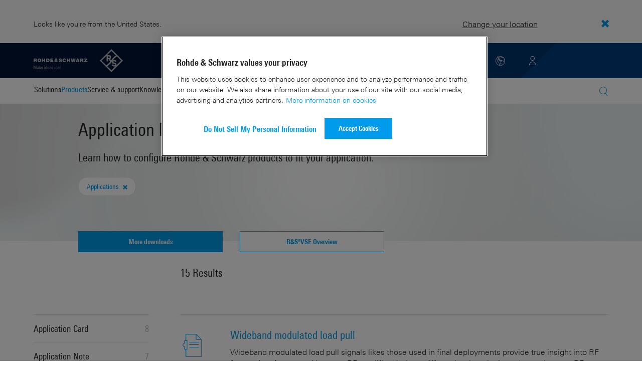

--- FILE ---
content_type: text/html; charset=UTF-8
request_url: https://www.rohde-schwarz.com/us/application/vse/
body_size: 15244
content:
<!DOCTYPE html>
<html class="no-js" lang="en-us">
  <head>
    <meta charset="UTF-8"/>
    <meta http-equiv="x-ua-compatible" content="ie=edge"/>
    <meta name="viewport" content="width=device-width, initial-scale=1"/>
    <script>(function(){ window.DY = window.DY || {}; DY.userActiveConsent=false;}())</script>
    <link rel="preconnect" href="https://st-eu.dynamicyield.com"/>
    <link rel="preconnect" href="https://rcom-eu.dynamicyield.com"/>
    <script type="text/javascript" src="https://cdn.rohde-schwarz.com/api/9881398/api_dynamic.js"></script>
    <script type="text/javascript" src="https://cdn.rohde-schwarz.com/api/9881398/api_static.js"></script>
    <meta name="naver-site-verification" content="afad74e971907a0e411ef4f19172c8d6ccbf686e"/>
    <script src="https://cdn.userway.org/widget.js" data-account="VwMnSUoy0g"></script>
    <title>R&amp;S®VSE software | Application | Rohde &amp; Schwarz</title>
    <meta name="robots" content="noodp, index, follow"/>
    <meta name="description" content="Learn how to configure Rohde &amp; Schwarz products to fit your application."/>
    <meta name="keywords" content="Application Notes, knowledge of instruments, principles, methods, instruments"/>
    <meta name="twitter:card" content="summary"/>
    <meta name="twitter:site" content=""/>
    <meta name="twitter:title" content="R&amp;S®VSE software | Application"/>
    <meta name="twitter:description" content="Learn how to configure Rohde &amp; Schwarz products to fit your application."/>
    <meta name="twitter:image" content="https://cdn.rohde-schwarz.com/pws/_tech/images/img_static/Rohde_Schwarz_SocialShare.jpg"/>
    <meta property="og:url" content="https://www.rohde-schwarz.com/us/application/vse/"/>
    <meta property="og:title" content="R&amp;S®VSE software | Application"/>
    <meta property="og:type" content="website"/>
    <meta property="og:image" content="https://cdn.rohde-schwarz.com/pws/_tech/images/img_static/Rohde_Schwarz_SocialShare.jpg"/>
    <meta property="og:description" content="Learn how to configure Rohde &amp; Schwarz products to fit your application."/>
    <meta name="author" content="Rohde &amp; Schwarz GmbH &amp; Co KG"/>
    <link rel="canonical" href="https://www.rohde-schwarz.com/us/application/vse/"/>
    <link rel="shorturl" href="https://www.rohde-schwarz.com/us/application/vse/"/>
    <script src="https://assets.adobedtm.com/launch-EN3504a9f210b14bc28b773c8d8c5a022d.min.js" type="text/javascript"></script>
    <script type="text/javascript">var rus_web_logged_in=false;</script>
    <link rel="apple-touch-icon" sizes="180x180" href="https://cdn.rohde-schwarz.com/pws/inred/image/favicons/apple-touch-icon.png"/>
    <link rel="icon" type="image/png" sizes="32x32" href="https://cdn.rohde-schwarz.com/pws/inred/image/favicons/favicon-32x32.png"/>
    <link rel="icon" type="image/png" sizes="16x16" href="https://cdn.rohde-schwarz.com/pws/inred/image/favicons/favicon-16x16.png"/>
    <link rel="manifest" href="https://cdn.rohde-schwarz.com/pws/inred/image/favicons/manifest.json"/>
    <link rel="mask-icon" href="https://cdn.rohde-schwarz.com/pws/inred/image/favicons/safari-pinned-tab.svg" color="#009bea"/>
    <link rel="shortcut icon" href="https://cdn.rohde-schwarz.com/pws/inred/image/favicons/favicon.png"/>
    <meta name="msapplication-TileColor" content="#009bea"/>
    <meta name="msapplication-TileImage" content="https://cdn.rohde-schwarz.com/pws/inred/image/favicons/mstile-144x144.png"/>
    <meta name="msapplication-config" content="https://cdn.rohde-schwarz.com/pws/inred/image/favicons/browserconfig.xml"/>
    <meta name="theme-color" content="#009bea"/>
    <script src="https://cdn.rohde-schwarz.com/techfiles/f9208933/js/vendor/lazysizes-5.2.0.min.js" async="async"> </script>
    <script src="https://cdn.rohde-schwarz.com/techfiles/f9208933/js/vendor/webfontloader-1.6.28.min.js"> </script>
    <script>WebFont.load({custom:{families:['Linotype Univers:n4,n7','Linotype Univers Condensed:n4,n7','RSIcons'],urls:['https://cdn.rohde-schwarz.com/techfiles/f9208933/css/fonts.min.css']}});</script>
    <link href="https://cdn.rohde-schwarz.com/techfiles/f9208933/css/style.min.css" rel="stylesheet" type="text/css"/>
    <!-- injector:js -->
    <script src="https://cdn.rohde-schwarz.com/techfiles/f9208933/js/vendor/modernizr-custom.6116ab.js" async="async"> </script>
    <!-- endinjector -->
    <!-- Schema.org organisation fields -->
    <script type="application/ld+json">

{
"@context": "https://schema.org/",
"@type": "Organization",
"name": "Rohde & Schwarz",
"legalName": "Rohde & Schwarz GmbH & Co. KG",
"url": "https://www.rohde-schwarz.com/"
}

</script>
  </head>
  <body data-view="app">
    <aside id="country-message" data-view="simple-banner">
      <div class="center-wrapper">
        <p class="text">Looks like you're from the United States.</p>
        <a href="/us/application/vse">
          <span>Change your location</span>
        </a>
        <button type="button" class="close"></button>
      </div>
    </aside>
    <header id="header" data-view="header" data-countries-list="/us/rest/getcountryselect/" data-flyout-navigation-options="">
      <!-- Generation time: 13.01.2026 01:30:00.073 -->
      <div class="background-wrapper">
        <div class="background-image">
          <img alt="background" src="https://cdn.rohde-schwarz.com/pws/_tech/images/img_static/rus-logo-background.svg"/>
        </div>
      </div>
      <div class="header-wrapper">
        <div id="header_teaser_target" class="center-wrapper">
          <div class="center-container main">
            <div class="logo" id="logo">
              <a href="/us/home_48230.html" tabindex="-1">
                <img src="https://cdn.rohde-schwarz.com/pws/inred/image/layout/rus-logo.svg" alt="RS-Logo" class="rs-logo"/>
                <img src="https://cdn.rohde-schwarz.com/pws/inred/image/layout/rus-logo-symbol.svg" alt="RS-Logo Mini" class="rs-logo-small"/>
              </a>
            </div>
            <div id="mobile-navigation" class="navigation">
              <a class="nav-toggle-icon" aria-label="Open menu" id="mobile-menu-toggle" href="/"></a>
              <div id="bottom-menu-container">
                <div class="navigation-container">
                  <nav aria-label="meta-navigation" class="navigation-meta">
                    <ul class="nav-icons">
                      <li>
                        <a href="/us/contact_63733.html" class="link" aria-label="Contact Us">
                          <span class="icon icon-headset-new"></span>
                        </a>
                      </li>
                      <li class="shopping-basket">
                        <a href="#" data-url="/us/rest/getshoppingcartcountv2" class="user-shopping-cart icon icon-cart-empty" aria-label="View Cart"></a>
                      </li>
                      <li id="language-switcher">
                        <a href="#" aria-label="Change Language">
                          <span class="icon icon-globe-new"></span>
                        </a>
                      </li>
                      <li class="loginCart flyout "></li>
                    </ul>
                  </nav>
                </div>
              </div>
              <div id="nav-flyout" class="small"></div>
            </div>
            <div class=" usermenu" id="mobile-countryswitch-container">
              <div id="mobile-slide-wrapper" class="usermenu-items">
                <nav id="mobile-nav-container">
                  <div id="">
                    <a class="close-country-menu" href="#">Choose Location</a>
                  </div>
                </nav>
                <div id="mobile-country-container"></div>
              </div>
              <div class="dropdown-content usermenu-items" id="usermenu">
                <nav id="mobile-nav-container">
                  <div id="">
                    <a class="close-country-menu" href="#">Customer portal</a>
                  </div>
                </nav>
                <div class="content-wrapper" id="mobile-customer-nav" data-view="nav-mobile">
                </div>
              </div>
            </div>
          </div>
          <div class="center-container">
            <div id="language-menu-wrapper" class="hidden">
              <div class="country-slider"></div>
            </div>
          </div>
        </div>
      </div>
    </header>
    <div id="desktop-menu-container" class="flyout">
      <div class="center-wrapper">
        <div class="center-container">
          <div class="nav-bar-container" aria-label="Navigation bar" data-view="nav-bar-new" data-nav-list="/us/rest/subnavigation/" data-countries-list="/us/rest/getcountryselect/">
            <nav class="navbar" aria-label="Navigation bar">
              <nav aria-label="Main menu" class="nav-tabs" role="menu">
                <div class="dropdown" role="menuitem" aria-haspopup="true">
                  <button class="dropdownButton ">
                    <div>Solutions</div>
                    <a class="arrowMobile"></a>
                  </button>
                  <div class="dropdown-content">
                    <div class="content-wrapper">
                      <div role="menu" aria-hidden="true" class="nav-list lvl-1">
                        <a href="#" class="arrowMobileBack">Back</a>
                        <div class="rightDropout">
                          <div class="navWrapper ">
                            <a role="button" class="hasNext" href="#" data-id="229832">Aerospace and defense</a>
                          </div>
                          <div class="dropdown-content-right ">
                            <div role="menu" aria-hidden="true" class="nav-list lvl-2">
                              <a href="#" class="arrowMobileBack">Back</a>
                              <a role="button" href="/us/solutions/aerospace-and-defense/aerospace-and-defense_229832.html" class="">Overview Aerospace and defense</a>
                              <div class="rightDropout">
                                <div class="navWrapper ">
                                  <a role="button" class="hasNext" href="#" data-id="232928">Air</a>
                                </div>
                                <div class="dropdown-content-right "></div>
                              </div>
                              <div class="rightDropout">
                                <div class="navWrapper ">
                                  <a role="button" class="hasNext" href="#" data-id="232922">Land</a>
                                </div>
                                <div class="dropdown-content-right "></div>
                              </div>
                              <div class="rightDropout">
                                <div class="navWrapper ">
                                  <a role="button" class="hasNext" href="#" data-id="250661">Sea</a>
                                </div>
                                <div class="dropdown-content-right "></div>
                              </div>
                              <div class="rightDropout">
                                <div class="navWrapper ">
                                  <a role="button" class="hasNext" href="#" data-id="257354">Cyber</a>
                                </div>
                                <div class="dropdown-content-right "></div>
                              </div>
                              <div class="rightDropout">
                                <div class="navWrapper ">
                                  <a role="button" class="hasNext" href="#" data-id="257368">Space</a>
                                </div>
                                <div class="dropdown-content-right "></div>
                              </div>
                              <div class="rightDropout">
                                <div class="navWrapper ">
                                  <a role="button" class="hasNext" href="#" data-id="257769">Multi-domain</a>
                                </div>
                                <div class="dropdown-content-right "></div>
                              </div>
                              <div class="rightDropout">
                                <div class="navWrapper ">
                                  <a role="button" class="hasNext" href="#" data-id="257432">Industry partners</a>
                                </div>
                                <div class="dropdown-content-right "></div>
                              </div>
                            </div>
                          </div>
                        </div>
                        <div class="rightDropout">
                          <div class="navWrapper ">
                            <a role="button" class="hasNext" href="#" data-id="230640">Automotive testing</a>
                          </div>
                          <div class="dropdown-content-right ">
                            <div role="menu" aria-hidden="true" class="nav-list lvl-2">
                              <a href="#" class="arrowMobileBack">Back</a>
                              <a role="button" href="/us/solutions/automotive-testing/automotive_230640.html" class="">Overview Automotive testing</a>
                              <div class="rightDropout">
                                <div class="navWrapper ">
                                  <a role="button" class="hasNext" href="#" data-id="231774">Automotive connectivity and infotainment</a>
                                </div>
                                <div class="dropdown-content-right "></div>
                              </div>
                              <div class="rightDropout">
                                <div class="navWrapper ">
                                  <a role="button" class="hasNext" href="#" data-id="231890">Automotive EMC and full-vehicle antenna testing</a>
                                </div>
                                <div class="dropdown-content-right "></div>
                              </div>
                              <div class="rightDropout">
                                <div class="navWrapper ">
                                  <a role="button" class="hasNext" href="#" data-id="231754">Automotive radar</a>
                                </div>
                                <div class="dropdown-content-right "></div>
                              </div>
                              <div class="rightDropout">
                                <div class="navWrapper ">
                                  <a role="button" class="hasNext" href="#" data-id="257574">Electric drivetrain component testing</a>
                                </div>
                                <div class="dropdown-content-right "></div>
                              </div>
                              <div class="rightDropout">
                                <div class="navWrapper ">
                                  <a role="button" class="hasNext" href="#" data-id="231834">In-vehicle networks and ECU testing</a>
                                </div>
                                <div class="dropdown-content-right "></div>
                              </div>
                            </div>
                          </div>
                        </div>
                        <div class="rightDropout">
                          <div class="navWrapper ">
                            <a role="button" class="hasNext" href="#" data-id="256571">Critical infrastructure</a>
                          </div>
                          <div class="dropdown-content-right ">
                            <div role="menu" aria-hidden="true" class="nav-list lvl-2">
                              <a href="#" class="arrowMobileBack">Back</a>
                              <a role="button" href="/us/solutions/critical-infrastructure/critical-infrastructure_256571.html" class="">Overview Critical infrastructure</a>
                              <a href="/us/solutions/aerospace-and-defense/air/avionics-and-uav-testing/air-navigation-testing/air-navigation-testing_252571.html" class="">Air navigation testing</a>
                              <div class="rightDropout">
                                <div class="navWrapper ">
                                  <a role="button" class="hasNext" href="#" data-id="233780">Broadcast distribution</a>
                                </div>
                                <div class="dropdown-content-right "></div>
                              </div>
                              <a href="/us/solutions/critical-infrastructure/cellular-network-investigations/cellular-network-investigations_257923.html" class="">Cellular network investigations</a>
                              <a href="/us/solutions/critical-infrastructure/civil-air-traffic-control/overview_56640.html" class="">Civil air traffic control</a>
                              <a href="/us/solutions/critical-infrastructure/countering-drones/countering-drones_233578.html" class="">Countering drones</a>
                              <div class="rightDropout">
                                <div class="navWrapper ">
                                  <a role="button" class="hasNext" href="#" data-id="231692">Mobile network testing</a>
                                </div>
                                <div class="dropdown-content-right "></div>
                              </div>
                              <a href="/us/solutions/networks-and-cybersecurity/networks-and-cybersecurity_257422.html" class="">Networks and cybersecurity</a>
                              <a href="/us/solutions/security/security-screening/security-screening_255126.html" class="">Security screening</a>
                              <a href="/us/solutions/critical-infrastructure/spectrum-monitoring/spectrum-monitoring_91082.html" class="">Spectrum monitoring</a>
                              <a href="/us/solutions/critical-infrastructure/spectrum-regulation/overview_258444.html" class="">Spectrum regulation</a>
                            </div>
                          </div>
                        </div>
                        <div class="rightDropout">
                          <div class="navWrapper ">
                            <a role="button" class="hasNext" href="#" data-id="230522">Electronics testing</a>
                          </div>
                          <div class="dropdown-content-right ">
                            <div role="menu" aria-hidden="true" class="nav-list lvl-2">
                              <a href="#" class="arrowMobileBack">Back</a>
                              <a role="button" href="/us/solutions/electronics-testing/electronics-testing_230522.html" class="">Overview Electronics testing</a>
                              <a href="/us/solutions/electronics-testing/consumer-electronics-testing/consumer-electronics-testing-overview_258133.html" class="">Consumer electronics testing</a>
                              <div class="rightDropout">
                                <div class="navWrapper ">
                                  <a role="button" class="hasNext" href="#" data-id="230570">Digital design testing</a>
                                </div>
                                <div class="dropdown-content-right "></div>
                              </div>
                              <div class="rightDropout">
                                <div class="navWrapper ">
                                  <a role="button" class="hasNext" href="#" data-id="253441">EMC testing</a>
                                </div>
                                <div class="dropdown-content-right "></div>
                              </div>
                              <div class="rightDropout">
                                <div class="navWrapper ">
                                  <a role="button" class="hasNext" href="#" data-id="230552">High-speed digital interface testing</a>
                                </div>
                                <div class="dropdown-content-right "></div>
                              </div>
                              <a href="/us/solutions/electronics-testing/medical-device-testing/medical-device-testing_256969.html" class="">Medical device testing</a>
                              <div class="rightDropout">
                                <div class="navWrapper ">
                                  <a role="button" class="hasNext" href="#" data-id="230538">Power electronics testing</a>
                                </div>
                                <div class="dropdown-content-right "></div>
                              </div>
                              <div class="rightDropout">
                                <div class="navWrapper ">
                                  <a role="button" class="hasNext" href="#" data-id="231842">RF and microwave components</a>
                                </div>
                                <div class="dropdown-content-right "></div>
                              </div>
                            </div>
                          </div>
                        </div>
                        <div class="rightDropout">
                          <div class="navWrapper ">
                            <a role="button" class="hasNext" href="#" data-id="257422">Networks and cybersecurity</a>
                          </div>
                          <div class="dropdown-content-right ">
                            <div role="menu" aria-hidden="true" class="nav-list lvl-2">
                              <a href="#" class="arrowMobileBack">Back</a>
                              <a role="button" href="/us/solutions/networks-and-cybersecurity/networks-and-cybersecurity_257422.html" class="">Overview Networks and cybersecurity</a>
                              <a href="/us/solutions/aerospace-and-defense/cyber/cyber_257354.html" class="">Cybersecurity for aerospace and defense</a>
                              <a href="/us/solutions/networks-and-cybersecurity/cybersecurity-for-financial/cybersecurity-for-financial_257429.html" class="">Cybersecurity for the financial industry</a>
                              <a href="/us/solutions/networks-and-cybersecurity/secure-mobile-connectivity/r-s-comsec_257814.html" class="">R&amp;S®ComSec</a>
                              <a href="/us/solutions/networks-and-cybersecurity/secure-networks-and-cybersecurity-for-public-authorities/secure-networks-and-cybersecurity-for-public-authorities_257420.html" class="">Secure networks and cybersecurity for public authorities</a>
                              <a href="/us/solutions/networks-and-cybersecurity/secure-networks-for-commercial-business/secure-networks-for-commercial-business_257426.html" class="">Secure networks for commercial business</a>
                              <a href="/us/solutions/networks-and-cybersecurity/secure-networks-for-healthcare/secure-networks-for-healthcare_257421.html" class="">Secure networks for healthcare</a>
                            </div>
                          </div>
                        </div>
                        <div class="rightDropout">
                          <div class="navWrapper ">
                            <a role="button" class="hasNext" href="#" data-id="256834">Research and education</a>
                          </div>
                          <div class="dropdown-content-right ">
                            <div role="menu" aria-hidden="true" class="nav-list lvl-2">
                              <a href="#" class="arrowMobileBack">Back</a>
                              <a role="button" href="/us/solutions/research-and-education/research-and-education_256834.html" class="">Overview Research and education</a>
                              <a href="/us/solutions/wireless-communications-testing/wireless-standards/6g/6g-overview_253278.html" class="">6G research</a>
                              <a href="/us/solutions/research-and-education/antenna-research/antenna-research_256741.html" class="">Antenna research</a>
                              <a href="/us/solutions/research-and-education/material-characterization/material-characterization_256745.html" class="">Material characterization</a>
                              <a href="/us/solutions/research-and-education/particle-acceleration/particle-accelerators-overview_230804.html" class="">Particle acceleration</a>
                              <a href="/us/solutions/research-and-education/quantum-technology/quantum-technology_256749.html" class="">Quantum technology</a>
                              <a href="/us/solutions/research-and-education/teaching-lab-solutions/teaching-lab-solutions_256950.html" class="">Teaching lab solutions</a>
                            </div>
                          </div>
                        </div>
                        <div class="rightDropout">
                          <div class="navWrapper ">
                            <a role="button" class="hasNext" href="#" data-id="233626">Satellite testing</a>
                          </div>
                          <div class="dropdown-content-right ">
                            <div role="menu" aria-hidden="true" class="nav-list lvl-2">
                              <a href="#" class="arrowMobileBack">Back</a>
                              <a role="button" href="/us/solutions/satellite-testing/satellite-testing_233626.html" class="">Overview Satellite testing</a>
                              <a href="/us/solutions/wireless-communications-testing/wireless-standards/5g-nr/non-terrestrial-networks-ntn/5g-ntn-satellite-testing_256812.html" class="">5G NTN satellite testing</a>
                              <a href="/us/solutions/satellite-testing/satellite-ground-station-testing-and-security/ground-station-and-ground-terminal-testing_250333.html" class="">Satellite ground station testing and operation</a>
                              <a href="/us/solutions/satellite-testing/satellite-in-orbit-testing/satellite-in-orbit-testing_257425.html" class="">Satellite in-orbit testing</a>
                              <a href="/us/solutions/satellite-testing/satellite-payload-and-bus-testing/satellite-payload-testing_250331.html" class="">Satellite payload and bus testing</a>
                              <a href="/us/solutions/satellite-testing/satellite-user-terminal-testing/satellite-user-terminal-testing_257427.html" class="">Satellite user terminal testing</a>
                            </div>
                          </div>
                        </div>
                        <div class="rightDropout">
                          <div class="navWrapper ">
                            <a role="button" class="hasNext" href="#" data-id="229840">Security</a>
                          </div>
                          <div class="dropdown-content-right ">
                            <div role="menu" aria-hidden="true" class="nav-list lvl-2">
                              <a href="#" class="arrowMobileBack">Back</a>
                              <a role="button" href="/us/solutions/security/government-security_229840.html" class="">Overview Security</a>
                              <div class="rightDropout">
                                <div class="navWrapper ">
                                  <a role="button" class="hasNext" href="#" data-id="256572">Governmental security</a>
                                </div>
                                <div class="dropdown-content-right "></div>
                              </div>
                              <a href="/us/solutions/networks-and-cybersecurity/networks-and-cybersecurity_257422.html" class="">Networks and cybersecurity</a>
                              <div class="rightDropout">
                                <div class="navWrapper ">
                                  <a role="button" class="hasNext" href="#" data-id="255126">Security screening</a>
                                </div>
                                <div class="dropdown-content-right "></div>
                              </div>
                            </div>
                          </div>
                        </div>
                        <div class="rightDropout">
                          <div class="navWrapper ">
                            <a role="button" class="hasNext" href="#" data-id="229844">Wireless communications testing</a>
                          </div>
                          <div class="dropdown-content-right ">
                            <div role="menu" aria-hidden="true" class="nav-list lvl-2">
                              <a href="#" class="arrowMobileBack">Back</a>
                              <a role="button" href="/us/solutions/wireless-communications-testing/wireless-communications_229844.html" class="">Overview Wireless communications testing</a>
                              <a href="/us/solutions/wireless-communications-testing/emc-and-regulatory-testing/emc-and-regulatory-testing_257902.html" class="">EMC and regulatory testing</a>
                              <div class="rightDropout">
                                <div class="navWrapper ">
                                  <a role="button" class="hasNext" href="#" data-id="230314">IoT / M2M testing</a>
                                </div>
                                <div class="dropdown-content-right "></div>
                              </div>
                              <a href="/us/solutions/wireless-communications-testing/mobile-device-testing/wireless-mobile-device_233808.html" class="">Mobile device testing</a>
                              <div class="rightDropout">
                                <div class="navWrapper ">
                                  <a role="button" class="hasNext" href="#" data-id="253912">Mobile network infrastructure testing</a>
                                </div>
                                <div class="dropdown-content-right "></div>
                              </div>
                              <div class="rightDropout">
                                <div class="navWrapper ">
                                  <a role="button" class="hasNext" href="#" data-id="233734">Wireless standards</a>
                                </div>
                                <div class="dropdown-content-right "></div>
                              </div>
                            </div>
                          </div>
                        </div>
                      </div>
                    </div>
                  </div>
                </div>
                <div class="dropdown" role="menuitem" aria-haspopup="true">
                  <button class="dropdownButton active menuActive">
                    <div>Products</div>
                    <a class="arrowMobile"></a>
                  </button>
                  <div class="dropdown-content">
                    <div class="content-wrapper">
                      <div role="menu" aria-hidden="true" class="nav-list lvl-1">
                        <a href="#" class="arrowMobileBack">Back</a>
                        <div class="rightDropout">
                          <div class="navWrapper active menuActive">
                            <a role="button" class="hasNext" href="#" data-id="229579">Test and measurement</a>
                          </div>
                          <div class="dropdown-content-right active">
                            <div role="menu" aria-hidden="true" class="nav-list lvl-2">
                              <a href="#" class="arrowMobileBack">Back</a>
                              <a role="button" href="/us/products/test-and-measurement_229579.html" class="">Overview Test and measurement</a>
                              <div class="rightDropout">
                                <div class="navWrapper ">
                                  <a role="button" class="hasNext" href="#" data-id="254958">Amplifiers</a>
                                </div>
                                <div class="dropdown-content-right "></div>
                              </div>
                              <div class="rightDropout">
                                <div class="navWrapper ">
                                  <a role="button" class="hasNext" href="#" data-id="254772">Analyzers</a>
                                </div>
                                <div class="dropdown-content-right "></div>
                              </div>
                              <a href="/us/products/test-and-measurement/antenna-test-systems-and-ota-chambers_103249.html" class="">Antenna test systems and OTA chambers</a>
                              <div class="rightDropout">
                                <div class="navWrapper ">
                                  <a role="button" class="hasNext" href="#" data-id="254732">Automotive radar testers</a>
                                </div>
                                <div class="dropdown-content-right "></div>
                              </div>
                              <div class="rightDropout">
                                <div class="navWrapper ">
                                  <a role="button" class="hasNext" href="#" data-id="105350">EMC test equipment</a>
                                </div>
                                <div class="dropdown-content-right "></div>
                              </div>
                              <a href="/us/products/test-and-measurement/mobile-network-testing_229193.html" class="">Mobile network testing</a>
                              <div class="rightDropout">
                                <div class="navWrapper active menuActive">
                                  <a role="button" class="hasNext" href="#" data-id="63663">Oscilloscopes</a>
                                </div>
                                <div class="dropdown-content-right active">
                                  <div role="menu" aria-hidden="true" class="nav-list lvl-3">
                                    <a href="#" class="arrowMobileBack">Back</a>
                                    <a role="button" href="/us/products/test-and-measurement/oscilloscopes_63663.html" class="">Overview Oscilloscopes</a>
                                    <a href="/us/products/test-and-measurement/oscilloscope-probes_229530.html" class="">Oscilloscope probes</a>
                                    <a href="/us/products/test-and-measurement/oscilloscope-software_231588.html" class="active menuActive">Oscilloscope software</a>
                                  </div>
                                </div>
                              </div>
                              <div class="rightDropout">
                                <div class="navWrapper ">
                                  <a role="button" class="hasNext" href="#" data-id="254769">Power supplies and source measure units</a>
                                </div>
                                <div class="dropdown-content-right "></div>
                              </div>
                              <div class="rightDropout">
                                <div class="navWrapper ">
                                  <a role="button" class="hasNext" href="#" data-id="256028">R&amp;S®ESSENTIALS test equipment</a>
                                </div>
                                <div class="dropdown-content-right "></div>
                              </div>
                              <a href="/us/products/test-and-measurement/rf-and-microwave-power-meters_63672.html" class="">RF and microwave power meters</a>
                              <div class="rightDropout">
                                <div class="navWrapper ">
                                  <a role="button" class="hasNext" href="#" data-id="63667">Signal generators</a>
                                </div>
                                <div class="dropdown-content-right "></div>
                              </div>
                              <div class="rightDropout">
                                <div class="navWrapper ">
                                  <a role="button" class="hasNext" href="#" data-id="63696">System components</a>
                                </div>
                                <div class="dropdown-content-right "></div>
                              </div>
                              <div class="rightDropout">
                                <div class="navWrapper ">
                                  <a role="button" class="hasNext" href="#" data-id="86247">Wireless device testers and systems</a>
                                </div>
                                <div class="dropdown-content-right "></div>
                              </div>
                            </div>
                          </div>
                        </div>
                        <div class="rightDropout">
                          <div class="navWrapper ">
                            <a role="button" class="hasNext" href="#" data-id="229582">Broadcast and Media</a>
                          </div>
                          <div class="dropdown-content-right ">
                            <div role="menu" aria-hidden="true" class="nav-list lvl-2">
                              <a href="#" class="arrowMobileBack">Back</a>
                              <a role="button" href="/us/products/broadcast-and-media_229582.html" class="">Overview Broadcast and Media</a>
                              <div class="rightDropout">
                                <div class="navWrapper ">
                                  <a role="button" class="hasNext" href="#" data-id="255266">Broadcast Distribution</a>
                                </div>
                                <div class="dropdown-content-right "></div>
                              </div>
                              <a href="/us/products/broadcast-and-media/media-technologies_255268.html" class="">Media Technologies</a>
                            </div>
                          </div>
                        </div>
                        <div class="rightDropout">
                          <div class="navWrapper ">
                            <a role="button" class="hasNext" href="#" data-id="232772">Aerospace | Defense | Security</a>
                          </div>
                          <div class="dropdown-content-right ">
                            <div role="menu" aria-hidden="true" class="nav-list lvl-2">
                              <a href="#" class="arrowMobileBack">Back</a>
                              <a role="button" href="/us/products/aerospace-defense-security_232772.html" class="">Overview Aerospace | Defense | Security</a>
                              <div class="rightDropout">
                                <div class="navWrapper ">
                                  <a role="button" class="hasNext" href="#" data-id="254745">Radiomonitoring</a>
                                </div>
                                <div class="dropdown-content-right "></div>
                              </div>
                              <div class="rightDropout">
                                <div class="navWrapper ">
                                  <a role="button" class="hasNext" href="#" data-id="254744">Secure communications</a>
                                </div>
                                <div class="dropdown-content-right "></div>
                              </div>
                              <a href="/us/products/aerospace-defense-security/security-scanner_254881.html" class="">Security scanner</a>
                            </div>
                          </div>
                        </div>
                        <div class="rightDropout">
                          <div class="navWrapper ">
                            <a role="button" class="hasNext" href="#" data-id="232484">Cybersecurity</a>
                          </div>
                          <div class="dropdown-content-right ">
                            <div role="menu" aria-hidden="true" class="nav-list lvl-2">
                              <a href="#" class="arrowMobileBack">Back</a>
                              <a role="button" href="/us/products/cybersecurity_232484.html" class="">Overview Cybersecurity</a>
                              <a href="/us/products/cybersecurity/endpoint-security_232364.html" class="">Endpoint security</a>
                              <a href="/us/products/cybersecurity/management-systems_255622.html" class="">Management systems</a>
                              <a href="/us/products/cybersecurity/network-encryptors_334093.html" class="">Network encryptors</a>
                              <a href="/us/products/cybersecurity/secure-web-browser_232366.html" class="">Secure web browser</a>
                            </div>
                          </div>
                        </div>
                      </div>
                    </div>
                  </div>
                </div>
                <div class="dropdown" role="menuitem" aria-haspopup="true">
                  <button class="dropdownButton ">
                    <div>Service &amp; support</div>
                    <a class="arrowMobile"></a>
                  </button>
                  <div class="dropdown-content">
                    <div class="content-wrapper">
                      <div role="menu" aria-hidden="true" class="nav-list lvl-1">
                        <a href="#" class="arrowMobileBack">Back</a>
                        <div class="rightDropout">
                          <div class="navWrapper ">
                            <a role="button" class="hasNext" href="#" data-id="229461">Service</a>
                          </div>
                          <div class="dropdown-content-right ">
                            <div role="menu" aria-hidden="true" class="nav-list lvl-2">
                              <a href="#" class="arrowMobileBack">Back</a>
                              <a role="button" href="/us/service-support/service/service-overview_229461.html" class="">Overview Service</a>
                              <a href="/us/service-support/service/cybersecurity-services/overview_255149.html" class="">Cybersecurity services</a>
                              <a href="/us/service-support/service/calibration-services/calibration-services_233528.html" class="">Calibration services</a>
                              <a href="/us/service-support/service/extended-warranty-service-contracts/extended-warranty-service-contracts_230938.html" class="">Extended warranty &amp; service contracts</a>
                              <a href="/us/service-support/service/obsolescence-management/obsolescence-management_229471.html" class="">Obsolescence management</a>
                              <a href="/us/service-support/service/on-site-services/on-site-services_251894.html" class="">On-site services</a>
                              <a href="/us/service-support/service/repair-services/repair-services_58700.html" class="">Repair services</a>
                              <a href="/us/service-support/service/service-level-agreement/service-level-agreement_229474.html" class="">Service level agreement</a>
                              <a href="/us/service-support/service/service-partner-programm/service-partner-program_251888.html" class="">Service partner program</a>
                            </div>
                          </div>
                        </div>
                        <a href="/us/service-support-united-states/transmitter-support/transmitter-support_233707.html" class="">24/7 Transmitter Support</a>
                        <a href="/us/service-support/support/support_107711.html" class="">Support</a>
                        <a href="/us/service-support/service-support-request/service-support-request_255384.html" class="">Service &amp; support request</a>
                      </div>
                    </div>
                  </div>
                </div>
                <div class="dropdown" role="menuitem" aria-haspopup="true">
                  <button class="dropdownButton ">
                    <div>Knowledge center</div>
                    <a class="arrowMobile"></a>
                  </button>
                  <div class="dropdown-content">
                    <div class="content-wrapper">
                      <div role="menu" aria-hidden="true" class="nav-list lvl-1">
                        <a href="#" class="arrowMobileBack">Back</a>
                        <a href="/us/knowledge-center/knowledge-plus/overview_255227.html" class="">Knowledge+</a>
                        <a href="/us/knowledge-center/downloads/download-center_254027.html" class="">Downloads</a>
                        <a href="/us/knowledge-center/videos/video-overview_251240.html" class="">Videos</a>
                        <a href="/us/knowledge-center/webinars/webinar-overview_253040.html" class="">Webinars</a>
                        <a href="/us/knowledge-center/technology-academy/ta-overview_256215.html" class="">Technology Academy</a>
                        <div class="rightDropout">
                          <div class="navWrapper ">
                            <a role="button" class="hasNext" href="#" data-id="255554">Technology fundamentals</a>
                          </div>
                          <div class="dropdown-content-right ">
                            <div role="menu" aria-hidden="true" class="nav-list lvl-2">
                              <a href="#" class="arrowMobileBack">Back</a>
                              <a role="button" href="/us/knowledge-center/technology-fundamentals/technology-fundamentals_255554.html" class="">Overview Technology fundamentals</a>
                              <a href="/us/knowledge-center/technology-fundamentals/antennas-for-mobile-and-stationary-use/antennas-for-mobile-and-stationary-use-fundamentals_256946.html" class="">Antennas for mobile and stationary use</a>
                              <a href="/us/knowledge-center/technology-fundamentals/hopper-signals/hopper-signals_256050.html" class="">Hopper signals</a>
                              <a href="/us/knowledge-center/technology-fundamentals/monitoring-receiver-skills/monitoring-receiver-skills_255556.html" class="">Monitoring receiver skills</a>
                              <a href="/us/knowledge-center/technology-fundamentals/radio-direction-finding-techniques/radio-direction-finding-techniques_255557.html" class="">Radio direction finding techniques</a>
                              <a href="/us/knowledge-center/technology-fundamentals/signal-analysis-methods/technology-fundamentals-of-signal-analysis_255899.html" class="">Signal analysis methods</a>
                            </div>
                          </div>
                        </div>
                      </div>
                    </div>
                  </div>
                </div>
                <div class="dropdown" role="menuitem" aria-haspopup="true">
                  <button class="dropdownButton ">
                    <div>About us</div>
                    <a class="arrowMobile"></a>
                  </button>
                  <div class="dropdown-content">
                    <div class="content-wrapper">
                      <div role="menu" aria-hidden="true" class="nav-list lvl-1">
                        <a href="#" class="arrowMobileBack">Back</a>
                        <div class="rightDropout">
                          <div class="navWrapper ">
                            <a role="button" class="hasNext" href="#" data-id="230884">About Rohde &amp; Schwarz</a>
                          </div>
                          <div class="dropdown-content-right ">
                            <div role="menu" aria-hidden="true" class="nav-list lvl-2">
                              <a href="#" class="arrowMobileBack">Back</a>
                              <a role="button" href="/us/about/overview/about-us_230884.html" class="">Overview About Rohde &amp; Schwarz</a>
                              <a href="/us/about/overview/compliance/compliance_256997.html" class="">Compliance</a>
                              <a href="/us/about/overview/high-vertical-integration/high-vertical-integration_258033.html" class="">High vertical integration</a>
                              <a href="/us/about/overview/our-history/our-history_258045.html" class="">Our history</a>
                              <a href="/us/about/overview/sustainability/sustainability_229498.html" class="">Sustainability</a>
                            </div>
                          </div>
                        </div>
                        <div class="rightDropout">
                          <div class="navWrapper ">
                            <a role="button" class="hasNext" href="#" data-id="251170">Rohde &amp; Schwarz USA</a>
                          </div>
                          <div class="dropdown-content-right ">
                            <div role="menu" aria-hidden="true" class="nav-list lvl-2">
                              <a href="#" class="arrowMobileBack">Back</a>
                              <a role="button" href="/us/about-united-states/rohde-schwarz-united-states/about-rohde-schwarz-usa_251170.html" class="">Overview Rohde &amp; Schwarz USA</a>
                              <a href="/us/about-united-states/rohde-schwarz-united-states/how-to-buy/how-to-buy_251268.html" class="">How to buy</a>
                            </div>
                          </div>
                        </div>
                        <div class="rightDropout">
                          <div class="navWrapper ">
                            <a role="button" class="hasNext" href="#" data-id="229345">News &amp; media</a>
                          </div>
                          <div class="dropdown-content-right ">
                            <div role="menu" aria-hidden="true" class="nav-list lvl-2">
                              <a href="#" class="arrowMobileBack">Back</a>
                              <a role="button" href="/us/about/news-press/news-press_229345.html" class="">Overview News &amp; media</a>
                              <a href="/us/about/news-press/news-magazine/news-magazine-overview_229360.html" class="">NEWS Magazine</a>
                              <a href="/us/about/news-press/press-media-contacts/press-media-contacts_229344.html" class="">Press &amp; media contacts</a>
                              <a href="/us/about/news-press/all-news/news-library_229347.html" class="">Press room</a>
                            </div>
                          </div>
                        </div>
                        <div class="rightDropout">
                          <div class="navWrapper ">
                            <a role="button" class="hasNext" href="#" data-id="251284">R&amp;S Magazine</a>
                          </div>
                          <div class="dropdown-content-right ">
                            <div role="menu" aria-hidden="true" class="nav-list lvl-2">
                              <a href="#" class="arrowMobileBack">Back</a>
                              <a role="button" href="/us/about/magazine/overview_251284.html" class="">Overview R&amp;S Magazine</a>
                              <a href="/us/about/magazine/quantum-technology/quantum-technology_255950.html" class="">Quantum technology</a>
                              <a href="/us/about/magazine/wi-fi-on-mars/wi-fi-on-mars-article_258464.html" class="">Wi-Fi on Mars</a>
                              <a href="/us/about/magazine/from-insight-to-impact/from-insight-to-impact_258238.html" class="">From insight to impact</a>
                              <a href="/us/about/magazine/gps-backup/gps-backup_258353.html" class="">GPS backup</a>
                              <a href="/us/about/magazine/podcast-behind-innovation/podcast-behind-innovation_257129.html" class="">Podcast Behind Innovation</a>
                              <a href="/us/about/magazine/artificial-intelligence/artificial-intelligence_256990.html" class="">Artificial Intelligence</a>
                              <a href="/us/about/magazine/protection-of-critical-infrastructures/protection-of-critical-infrastructures_257221.html" class="">Protection of critical infrastructures</a>
                              <a href="/us/about/magazine/tradition-of-innovation/tradition-of-innovation_256967.html" class="">Tradition of innovation</a>
                            </div>
                          </div>
                        </div>
                        <a href="/us/about/seminars/seminars_257977.html" class="">Seminars</a>
                        <a href="/us/about/trade-shows/trade-show-overview_229401.html" class="">Trade shows &amp; events</a>
                      </div>
                    </div>
                  </div>
                </div>
                <div class="dropdown" role="menuitem" aria-haspopup="true">
                  <button class="dropdownButton ">
                    <div>Career</div>
                    <a class="arrowMobile"></a>
                  </button>
                  <div class="dropdown-content">
                    <div class="content-wrapper">
                      <div role="menu" aria-hidden="true" class="nav-list lvl-1">
                        <a href="#" class="arrowMobileBack">Back</a>
                        <a href="/us/career/career-overview/career-overview_257552.html" class="">Overview</a>
                        <a href="/us/career/jobs/career-jobboard_251573.html" class="">Jobs</a>
                        <a href="/us/career/professionals/professionals_252991.html" class="">Professionals</a>
                        <a href="/us/career/college-and-university-students/college-and-university-students_253005.html" class="">College and university students</a>
                        <a href="/us/career/high-school-students/high-school-students_253003.html" class="">High school students</a>
                        <a href="/us/career/culture/culture-overview_258170.html" class="">Culture</a>
                        <a href="/us/career/events/muc-meetup_252389.html" class="">Events</a>
                        <a href="/us/career/contact/career-contacts_251575.html" class="">Contact</a>
                      </div>
                    </div>
                  </div>
                </div>
              </nav>
              <nav aria-label="Search" class="search-container">
                <form class="search" data-view="search" action="/us/search/search_63238.html" method="get">
                  <a href="/us/search/search_63238.html" role="button" aria-label="Open search" class="btn-search active-search-btn"></a>
                  <div class="animation-wrapper">
                    <input type="search" class="site-search-input" name="term" placeholder="Search" autocomplete="off" data-view-all-title="View all results"/>
                    <a href="/us/search/search_63238.html" class="btn-close-search" aria-label="Close search"></a>
                  </div>
                </form>
              </nav>
            </nav>
          </div>
        </div>
      </div>
    </div>
    <main id="main">
      <div class="module module-search  with-cta" id="search">
        <div class="module-search-banner gradient-grey">
          <div class="text-container">
            <h1 class="h2">Application Notes for R&amp;S®VSE</h1>
            <h2 class="subheadline">Learn how to configure Rohde &amp; Schwarz products to fit your application. </h2>
            <div class="module-active-filters">
              <ul class="list">
                <li class="item">
                  <a class="active-filters-link" href="/us/search/search_63238.html?#search">
                    <span class="active-filters-label">Applications</span>
                    <span class="active-filters-close"></span>
                  </a>
                </li>
              </ul>
            </div>
          </div>
          <div class="cta-container">
            <div>
              <a class="button-primary" href="/us/search/download-center_63448.html?product[]=1345.1011.base" role="button">
                        More downloads
                    </a>
            </div>
            <div>
              <a class="button-secondary" href="/us/products/test-and-measurement/vector-signal-analysis/rs-vse-software_63493-124109.html" role="button">
                        R&amp;S®VSE Overview
                    </a>
            </div>
          </div>
        </div>
        <div class="main-container">
	
				
				
			</div>
        <div class="content-wrapper">
          <div class="filter-navigation">
            <div class="linklist-dropdown" data-view="linklist-dropdown">
              <div class="header">Filter by Content</div>
              <div class="dropdown-content">
                <ul>
                  <li class="item">
                    <a href="?filter%5B_facet.ApplicationType%5D%5B0%5D=Application+Card">
                                Application Card
                                <span class="badge">8</span>
                            </a>
                  </li>
                  <li class="item">
                    <a href="?filter%5B_facet.ApplicationType%5D%5B0%5D=Application+Note">
                                Application Note
                                <span class="badge">7</span>
                            </a>
                  </li>
                </ul>
              </div>
            </div>
            <div class="wrapper-container">
              <div class="cta-container">
                <div>
                  <a href="/us/search/search_63238.html?term=vse" role="button" class="button-primary">
                    Website Content
                                    </a>
                </div>
              </div>
              <div class="cta-description">
                <p class="description-headline">Website Content</p>
                <p>
                                                                Find more relevant information about our Products and Solutions.
                            </p>
              </div>
            </div>
          </div>
          <div class="result-list">
            <div class="result-list-head">
              <div class="result-count">
                <p>15 Results</p>
              </div>
            </div>
            <div class="result-list-body">
              <div class="result-list-item">
                <div class="media-container">
                  <div class="media">
                    <a href="/us/applications/wideband-modulated-load-pull-application-card_56279-1576128.html" target="_self" class="" data-filename="wideband-modulated-load-pull-application-card_56279-1576128.html" data-filetitle="Wideband modulated load pull" data-filecategory="applications|application_card">
                      <span class="icon-application-card"></span>
                    </a>
                  </div>
                </div>
                <div class="body">
                  <a class="head link" href="/us/applications/wideband-modulated-load-pull-application-card_56279-1576128.html">
            Wideband modulated load pull
        </a>
                  <p class="text">
                        Wideband modulated load pull signals likes those used in final deployments provide true insight into RF frontend performance. However, RF amplifiers behave differently when the impedance changes. RF amplifiers behave differently with varying impedances when they drive signals into a wideband antenna and their behavior cannot be predicted or calculated.
    
        </p>
                  <p class="text">
                    <small>
                    26-Jul-2025
                                    </small>
                  </p>
                </div>
              </div>
              <div class="result-list-item">
                <div class="media-container">
                  <div class="media">
                    <a href="/us/applications/analysis-of-5g-fr1-mimo-signals-with-r-s-nrq6-and-r-s-vse-application-card_56279-1165569.html" target="_self" class="" data-filename="analysis-of-5g-fr1-mimo-signals-with-r-s-nrq6-and-r-s-vse-application-card_56279-1165569.html" data-filetitle="Analysis of 5G FR1 MIMO signals with R&amp;amp;S®NRQ6 and R&amp;amp;S®VSE" data-filecategory="applications|application_card">
                      <span class="icon-application-card"></span>
                    </a>
                  </div>
                </div>
                <div class="body">
                  <a class="head link" href="/us/applications/analysis-of-5g-fr1-mimo-signals-with-r-s-nrq6-and-r-s-vse-application-card_56279-1165569.html">
            Analysis of 5G FR1 MIMO signals with R&amp;S®NRQ6 and R&amp;S®VSE
        </a>
                  <p class="text">
                        Analysis, 5G FR1 MIMO signals, R&amp;S®NRQ6, R&amp;S®VSE Measurement of the phase difference between the MIMO layers is a challenging task in the design of 5G base stations. However, this measurement and its analysis can be easily accomplished using the R&amp;S®NRQ6 frequency selective power sensor and R&amp;S®VSE signal explorer software. Analysis of 5G FR1 MIMO signals with R&amp;S®NRQ6 and R&amp;S®VSE Analysis, 5G FR1
    
        </p>
                  <p class="text">
                    <small>
                    14-Jan-2022
                                    </small>
                  </p>
                </div>
              </div>
              <div class="result-list-item">
                <div class="media-container">
                  <div class="media">
                    <a href="/us/applications/5g-ue-pa-r-d-testing-application-note_56280-1112192.html" target="_self" class="" data-filename="5g-ue-pa-r-d-testing-application-note_56280-1112192.html" data-filetitle="5G UE PA R&amp;amp;D TESTING" data-filecategory="applications|application_note">
                      <span class="icon-application-note"></span>
                    </a>
                  </div>
                </div>
                <div class="body">
                  <a class="head link" href="/us/applications/5g-ue-pa-r-d-testing-application-note_56280-1112192.html">
            5G UE PA R&amp;D TESTING
        </a>
                  <p class="text h5">
                Automated Solution with High Efficiency
            </p>
                  <p class="text">
                        5G New Radio (NR) presents dramatic challenges to the testing of User Equipment (UE) Power Amplifier (PA). Multiple frequency bands, flexible 5G operation mode, multiple PA performance metrics and the MIPI control interface increases the potential PA testing workload significantly. Manually repeating these tests under so many different scenarios can be costly and time consuming. An automated testing solution can help the test engineer to highly improve the testing efficiency.In this application note, it introduces an example of automated testing of 5G UE PA with R&amp;S signal generator, signal and spectrum analyzer, vector signal explorer software, power meter along with power supply.The entire application note is organized with following structure:Chapter 2 outlines the challenges to 5G UE PA testing.Chapter 3 introduces the setup for 5G signal generation and analysis. For 5G signal generation, a batch program of converting *.CSV files with IQ vectors to ARB waveform files is introduced. For 5G signal analysis, the R&amp;S®VSE software is recommended, which enables the separation of RF signal collection and measurement to improve testing efficiency.Chapter 4 provides the informative content about the integration of MIPI control interface for the PA ON/OFF state switching and register configuration.Chapter 5 gives a guide on the implementation of a quick power servo, in which the techniques to speed up the PA power level adjustment are discussed.Chapter 6 summarizes the automated testing procedure.
    
        </p>
                  <p class="text">
                    <small>
                    09-Aug-2021
                                            | AN-No. 1SL365
                                    </small>
                  </p>
                </div>
              </div>
              <div class="result-list-item">
                <div class="media-container">
                  <div class="media">
                    <a href="/us/applications/two-channel-measurement-of-range-gate-pull-off-jamming-application-card_56279-1099824.html" target="_self" class="" data-filename="two-channel-measurement-of-range-gate-pull-off-jamming-application-card_56279-1099824.html" data-filetitle="Two-channel measurement of range gate pull-off jamming" data-filecategory="applications|application_card">
                      <span class="icon-application-card"></span>
                    </a>
                  </div>
                </div>
                <div class="body">
                  <a class="head link" href="/us/applications/two-channel-measurement-of-range-gate-pull-off-jamming-application-card_56279-1099824.html">
            Two-channel measurement of range gate pull-off jamming
        </a>
                  <p class="text">
                        Using R&amp;S®RTP high-performance oscilloscopes and R&amp;S®VSE-K6A phased array measurement option
    
        </p>
                  <p class="text">
                    <small>
                    12-Jul-2021
                                    </small>
                  </p>
                </div>
              </div>
              <div class="result-list-item">
                <div class="media-container">
                  <div class="media">
                    <a href="/us/applications/advanced-trigger-based-multichannel-pulse-analysis-to-characterize-radar-warning-receivers-application-card_56279-1039004.html" target="_self" class="" data-filename="advanced-trigger-based-multichannel-pulse-analysis-to-characterize-radar-warning-receivers-application-card_56279-1039004.html" data-filetitle="Advanced trigger based multichannel pulse analysis to characterize radar warning receivers" data-filecategory="applications|application_card">
                      <span class="icon-application-card"></span>
                    </a>
                  </div>
                </div>
                <div class="body">
                  <a class="head link" href="/us/applications/advanced-trigger-based-multichannel-pulse-analysis-to-characterize-radar-warning-receivers-application-card_56279-1039004.html">
            Advanced trigger based multichannel pulse analysis to characterize radar warning receivers
        </a>
                  <p class="text">
                        Phase difference is the key parameter when characterizing direction finding (DF) scenarios. To analyze DF equipment, the phase difference needs to be determined before measuring other parameters such as the bearing. The R&amp;S®VSE-K6A multichannel pulse analysis software in combination with a Rohde &amp; Schwarz oscilloscope provides phase difference measurements even in challenging environments, utilizing the test equipment’s advanced trigger capabilities.
    
        </p>
                  <p class="text">
                    <small>
                    02-Mar-2021
                                    </small>
                  </p>
                </div>
              </div>
              <div class="result-list-item">
                <div class="media-container">
                  <div class="media">
                    <a href="/us/applications/flexible-use-of-rohde-schwarz-oscilloscopes-trigger-for-accurate-radar-signal-analysis-application-card_56279-1028161.html" target="_self" class="" data-filename="flexible-use-of-rohde-schwarz-oscilloscopes-trigger-for-accurate-radar-signal-analysis-application-card_56279-1028161.html" data-filetitle="Flexible use of Rohde &amp;amp; Schwarz oscilloscopes&amp;apos; trigger for accurate radar signal analysis" data-filecategory="applications|application_card">
                      <span class="icon-application-card"></span>
                    </a>
                  </div>
                </div>
                <div class="body">
                  <a class="head link" href="/us/applications/flexible-use-of-rohde-schwarz-oscilloscopes-trigger-for-accurate-radar-signal-analysis-application-card_56279-1028161.html">
            Flexible use of Rohde &amp; Schwarz oscilloscopes' trigger for accurate radar signal analysis
        </a>
                  <p class="text">
                        Oscilloscopes are increasingly used to analyze pulsed signals such as radar signals for aerospace and defence as well as automotive applications. The oscilloscopes’ wide analysis bandwidth and manifold trigger capabilities, make them a good fit for the increasing demand for higher bandwidths and accurate signal detection in these applications. R&amp;S®VSE vector signal explorer software is a powerful tool for comprehensive analysis of a variety of signals, providing full support to the Rohde &amp; Schwarz oscilloscope advanced trigger system. Adjusting the trigger settings enables pulses and pulse sequences to be isolated and run full pulse analysis using the R&amp;S®VSE vector signal explorer software.
    
        </p>
                  <p class="text">
                    <small>
                    03-Feb-2021
                                    </small>
                  </p>
                </div>
              </div>
              <div class="result-list-item">
                <div class="media-container">
                  <div class="media">
                    <a href="/us/applications/real-time-beamforming-verification-in-5g-nr-fr1-application-card_56279-865408.html" target="_self" class="" data-filename="real-time-beamforming-verification-in-5g-nr-fr1-application-card_56279-865408.html" data-filetitle="Real-time beamforming verification in 5G NR FR1" data-filecategory="applications|application_card">
                      <span class="icon-application-card"></span>
                    </a>
                  </div>
                </div>
                <div class="body">
                  <a class="head link" href="/us/applications/real-time-beamforming-verification-in-5g-nr-fr1-application-card_56279-865408.html">
            Real-time beamforming verification in 5G NR FR1
        </a>
                  <p class="text">
                        During development of MU-MIMO antenna arrays, the beamforming algorithms undergo steady revision. Whether used in regression testing or verification of newly introduced features, fast beamforming verification helps to speed up R&amp;D for beamforming antennas and improve performance of your product.
    
        </p>
                  <p class="text">
                    <small>
                    07-Jul-2020
                                    </small>
                  </p>
                </div>
              </div>
              <div class="result-list-item">
                <div class="media-container">
                  <div class="media">
                    <a href="/us/applications/5g-fr1-downlink-mimo-phase-coherent-signal-analysis-application-note_56280-855488.html" target="_self" class="" data-filename="5g-fr1-downlink-mimo-phase-coherent-signal-analysis-application-note_56280-855488.html" data-filetitle="5G FR1 Downlink MIMO Phase Coherent Signal Analysis" data-filecategory="applications|application_note">
                      <span class="icon-application-note"></span>
                    </a>
                  </div>
                </div>
                <div class="body">
                  <a class="head link" href="/us/applications/5g-fr1-downlink-mimo-phase-coherent-signal-analysis-application-note_56280-855488.html">
            5G FR1 Downlink MIMO Phase Coherent Signal Analysis
        </a>
                  <p class="text">
                        5G New Radio (NR) FR1 MIMO or beamforming downlink signal analysis especially the phase measurement of each MIMO layer and the determination of the phase difference between the MIMO layers are essential for the 5G base station product design.In this application note, it describes two test solutions from R&amp;S® to cope with the 5G FR1 downlink MIMO signal analysis challenges either using R&amp;S®RTP/RTO oscilloscope or R&amp;S®NRQ6 frequency selective power sensor as RF frontend to capture the signal and together with R&amp;S®VSE as post-processing tool for the IQ analysis.The aim of this application note is to walk the user through the necessary steps on both test solutions to enable the 5G FR1 downlink MIMO signal analysis.It is assumed that the reader has certain pre-knowledge of 5G NR physical layer. In case a refreshment is needed, please refer to the for further reading.
    
        </p>
                  <p class="text">
                    <small>
                    26-Jun-2020
                                            | AN-No. GFM343
                                    </small>
                  </p>
                </div>
              </div>
              <div class="result-list-item">
                <div class="media-container">
                  <div class="media">
                    <a href="/us/applications/5g-nr-mimo-signal-analysis-application-card_56279-788736.html" target="_self" class="" data-filename="5g-nr-mimo-signal-analysis-application-card_56279-788736.html" data-filetitle="5G NR MIMO signal analysis" data-filecategory="applications|application_card">
                      <span class="icon-application-card"></span>
                    </a>
                  </div>
                </div>
                <div class="body">
                  <a class="head link" href="/us/applications/5g-nr-mimo-signal-analysis-application-card_56279-788736.html">
            5G NR MIMO signal analysis
        </a>
                  <p class="text">
                        An easy-to-setup test solution for high speed multichannel acquisition for 5G NR signals
    
        </p>
                  <p class="text">
                    <small>
                    04-Mar-2020
                                    </small>
                  </p>
                </div>
              </div>
              <div class="result-list-item">
                <div class="media-container">
                  <div class="media">
                    <a href="/us/applications/automotive-radar-chirp-analysis-with-r-s-rtp-oscilloscope-application-note_56280-667909.html" target="_self" class="" data-filename="automotive-radar-chirp-analysis-with-r-s-rtp-oscilloscope-application-note_56280-667909.html" data-filetitle="Automotive Radar - Chirp Analysis with R&amp;amp;S RTP Oscilloscope" data-filecategory="applications|application_note">
                      <span class="icon-application-note"></span>
                    </a>
                  </div>
                </div>
                <div class="body">
                  <a class="head link" href="/us/applications/automotive-radar-chirp-analysis-with-r-s-rtp-oscilloscope-application-note_56280-667909.html">
            Automotive Radar - Chirp Analysis with R&amp;S RTP Oscilloscope
        </a>
                  <p class="text">
                        FMCW radar sensors are used in vehicles for adaptive cruise control and for blind-spot, lane-change and cross traffic assistants. Radar sensors for acquisition of the surroundings are key components for future vehicles with semi-autonomous and fully autonomous driving. Autonomous driving requires radars that reliably detect objects in the surrounding area. Radar makes it possible to quickly and precisely measure the radial velocity, range and azimuth and elevation angle of multiple objects. For this reason, the automobile industry is increasingly using this technology in advanced driver assistance systems (ADAS). Rohde &amp; Schwarz offers T&amp;M solutions for generating, measuring and analyzing radar signals and components to ensure trouble free operation of these sensors. The high-performance oscilloscope R&amp;S® RTP with four measurement channels is the perfect solution for multi-channel measurements on MIMO radar sensors and correlation with other signals e.g. power rails, whereas a spectrum analyzer such as the R&amp;S® FSW85 offers highest dynamic up to 85 GHz.This application note focuses on how to measure and analyze FMCW radar signals with up to 6 GHz bandwidth with an R&amp;S® RTP oscilloscope. On-board analysis features for pulse and chirp analysis for single- and multi-channel measurements will be addressed as well as the combination of oscilloscope and R&amp;S® VSE software. Measurement of an FMCW radar signal in the 77 - 81GHz band with 4 GHz bandwidth is demonstrated.
    
        </p>
                  <p class="text">
                    <small>
                    07-Aug-2019
                                            | AN-No. GFM318
                                    </small>
                  </p>
                </div>
              </div>
              <div class="result-list-item">
                <div class="media-container">
                  <div class="media">
                    <a href="/us/applications/are-you-ready-to-connect-to-sigfox-application-card_56279-593666.html" target="_self" class="" data-filename="are-you-ready-to-connect-to-sigfox-application-card_56279-593666.html" data-filetitle="Are you ready to connect to Sigfox?" data-filecategory="applications|application_card">
                      <span class="icon-application-card"></span>
                    </a>
                  </div>
                </div>
                <div class="body">
                  <a class="head link" href="/us/applications/are-you-ready-to-connect-to-sigfox-application-card_56279-593666.html">
            Are you ready to connect to Sigfox?
        </a>
                  <p class="text">
                        Performing essential RF tests gets your Sigfox device ready for certification and deployment
    
        </p>
                  <p class="text">
                    <small>
                    15-Nov-2018
                                    </small>
                  </p>
                </div>
              </div>
              <div class="result-list-item">
                <div class="media-container">
                  <div class="media">
                    <a href="/us/applications/characterization-of-sigfox-devices-from-lab-to-production-line-application-note_56280-502083.html" target="_self" class="" data-filename="characterization-of-sigfox-devices-from-lab-to-production-line-application-note_56280-502083.html" data-filetitle="Characterization of Sigfox Devices from Lab to Production Line" data-filecategory="applications|application_note">
                      <span class="icon-application-note"></span>
                    </a>
                  </div>
                </div>
                <div class="body">
                  <a class="head link" href="/us/applications/characterization-of-sigfox-devices-from-lab-to-production-line-application-note_56280-502083.html">
            Characterization of Sigfox Devices from Lab to Production Line
        </a>
                  <p class="text">
                        The application note guides developers and manufactures of Sigfox Devices to perform the required and recommended measurements with test solutions from Rohde &amp; Schwarz. The note will help bring ultranarrowband IoT devices and applications using Sigfox technology to the market as fast as possible and help ensure the desired quality and performance.For R&amp;D, Pre-certification and QA, all currently defined Uplink- and Downlink- measurements are shown using the compact R&amp;S®FPL1000 Spectrum Analyzer and R&amp;S®SMBV100A Vector Signal Generator.For Production, use of the R&amp;S®CMW100A Communications Manufacturing Test Set is shown for the most essential Uplink RF tests on Sigfox Devices.Python scripts for giving example SCPI commands demonstrate how measurements shown in manual use can easily be automated.
    
        </p>
                  <p class="text">
                    <small>
                    15-Nov-2017
                                            | AN-No. 1MA294
                                    </small>
                  </p>
                </div>
              </div>
              <div class="result-list-item">
                <div class="media-container">
                  <div class="media">
                    <a href="/us/applications/pre-5g-nr-signal-generation-and-analysis-application-note_56280-493057.html" target="_self" class="" data-filename="pre-5g-nr-signal-generation-and-analysis-application-note_56280-493057.html" data-filetitle="Pre-5G-NR Signal Generation and Analysis" data-filecategory="applications|application_note">
                      <span class="icon-application-note"></span>
                    </a>
                  </div>
                </div>
                <div class="body">
                  <a class="head link" href="/us/applications/pre-5g-nr-signal-generation-and-analysis-application-note_56280-493057.html">
            Pre-5G-NR Signal Generation and Analysis
        </a>
                  <p class="text">
                        This application note shows how to use Rohde &amp; Schwarz signal generators and analyzers for testing early 5G New Radio components, chipsets and devices. Methods for easy creation and analysis of custom OFDM are explained. The solution provides● a single user interface for signal generation and analysis configuration● Flexible OFDM configuration and signal generation incl. flexible pilot and data allocation● User defined modulation schemes including complex scenarios, e.g. 5G NR PSS
    
        </p>
                  <p class="text">
                    <small>
                    23-Oct-2017
                                            | AN-No. 1MA308
                                    </small>
                  </p>
                </div>
              </div>
              <div class="result-list-item">
                <div class="media-container">
                  <div class="media">
                    <a href="/us/applications/modulation-accuracy-measurements-of-dvb-s2-and-dvb-s2x-signals-application-note_56280-213376.html" target="_self" class="" data-filename="modulation-accuracy-measurements-of-dvb-s2-and-dvb-s2x-signals-application-note_56280-213376.html" data-filetitle="Modulation Accuracy Measurements of DVB-S2 and DVB-S2X Signals" data-filecategory="applications|application_note">
                      <span class="icon-application-note"></span>
                    </a>
                  </div>
                </div>
                <div class="body">
                  <a class="head link" href="/us/applications/modulation-accuracy-measurements-of-dvb-s2-and-dvb-s2x-signals-application-note_56280-213376.html">
            Modulation Accuracy Measurements of DVB-S2 and DVB-S2X Signals
        </a>
                  <p class="text">
                        This Application Note gives a short overview how signals with two different modulation schemes can be analyzed using the R&amp;S®FSW (or R&amp;S®FPS) using its Multi-Standard-Radio-Analyzer (MSRA) and Vector Signal Analysis personality. The Application Note focuses on DVB-S2(X) signals, but the approach may be used for similar signals as well, as e.g. used in microwave backhaul links.The Application Note also provides a software tool that automates the configuration and provides the variety of different constellations that are used within DVB-S2(X).
    
        </p>
                  <p class="text">
                    <small>
                    18-Apr-2016
                                            | AN-No. 1EF93
                                    </small>
                  </p>
                </div>
              </div>
              <div class="result-list-item">
                <div class="media-container">
                  <div class="media">
                    <a href="/us/applications/converting-r-s-i-q-data-files-application-note_56280-35531.html" target="_self" class="" data-filename="converting-r-s-i-q-data-files-application-note_56280-35531.html" data-filetitle="Converting R&amp;amp;S I/Q data files" data-filecategory="applications|application_note">
                      <span class="icon-application-note"></span>
                    </a>
                  </div>
                </div>
                <div class="body">
                  <a class="head link" href="/us/applications/converting-r-s-i-q-data-files-application-note_56280-35531.html">
            Converting R&amp;S I/Q data files
        </a>
                  <p class="text">
                        This application note explains how to convert different Rohde &amp; Schwarz I/Q file formats among each other using the supplied software tool.
    
        </p>
                  <p class="text">
                    <small>
                    23-Sep-2015
                                            | AN-No. 1EF85
                                    </small>
                  </p>
                </div>
              </div>
            </div>
          </div>
        </div>
      </div>
    </main>
    <footer id="footer">
      <div class="background-wrapper">
        <div class="background-image">
          <img alt="background" src="https://cdn.rohde-schwarz.com/pws/_tech/images/img_static/rus-logo-background.svg"/>
        </div>
      </div>
      <div class="center-wrapper">
        <a tabindex="-1" aria-hidden="true" href="#" class="to-top">
          <span class="arrows"> </span>
        </a>
        <div class="center-container" id="footer_social_media">
          <div class="social-media-meta-footer">
            <a href="https://www.facebook.com/RohdeAndSchwarz" rel="noopener noreferrer" target="_blank" class="facebook">
              <span>facebook</span>
              <div class="wave"></div>
            </a>
            <a href="https://www.youtube.com/user/RohdeundSchwarz " rel="noopener noreferrer" target="_blank" class="youtube">
              <span>youtube</span>
              <div class="wave"></div>
            </a>
            <a href="https://www.rohde-schwarz.com/about/news-press/newsfeeds_229364.html" rel="noopener noreferrer" target="_blank" class="feed">
              <span>feed</span>
              <div class="wave"></div>
            </a>
            <a href="https://www.linkedin.com/company/rohde-&amp;-schwarz" rel="noopener noreferrer" target="_blank" class="linkedin">
              <span>LinkedIn</span>
              <div class="wave"></div>
            </a>
            <a href="https://www.instagram.com/rohdeandschwarz/" rel="noopener noreferrer" target="_blank" class="instagram">
              <span>instagram</span>
              <div class="wave"></div>
            </a>
          </div>
        </div>
      </div>
      <div class="center-wrapper">
        <div class="center-container">
          <div class="contact-meta-footer" id="footer_content">
            <div class="center-container" itemscope="itemscope" itemtype="http://schema.org/Organization">
              <div class="description">
                <div class="headline">
                Rohde &amp; Schwarz USA, Inc.
            </div>
                <div class="copy">
                Rohde &amp; Schwarz is striving for a safer and connected world with its leading-edge solutions. Committed to innovation for more than 90 years, the independent technology group acts long-term and sustainably, making it a reliable partner to its industry and government customers worldwide. 
            </div>
              </div>
              <div class="additional-description primary">
                <div class="headline">Address</div>
                <div class="copy">
                  <p>6821 Benjamin Franklin Drive</p>
                  <p>Columbia, MD 21046 </p>
                  <p>USA</p>
                </div>
              </div>
              <div class="additional-description secondary">
                <div class="headline">Contact</div>
                <div class="copy">
                  <p>1-888-837-8772</p>
                  <p>
                    <a href="mailto:Info@rsa.rohde-schwarz.com" title="Info@rsa.rohde-schwarz.com" class="link">Info@rsa.rohde-schwarz.com</a>
                  </p>
                </div>
              </div>
            </div>
          </div>
        </div>
      </div>
      <div class="full-background">
        <div class="center-wrapper">
          <div class="center-container">
            <div class="menu-meta-footer" id="footer_links">
              <div class="xslt">
                <p class="copyright">© 2026 Rohde &amp; Schwarz</p>
                <nav>
                  <ul>
                    <li>
                      <a href="/us/about/cookies_230348.html" target="_self" class="link" title="Do not sell my personal information">
                        Do not sell my personal information
                    </a>
                    </li>
                    <li>
                      <a href="/us/general-information/imprint_101514.html" target="_self" class="link" title="Imprint">
                        Imprint
                    </a>
                    </li>
                    <li>
                      <a href="/us/general-information/statement-of-privacy_101515.html" target="_self" class="link" title="Statement of Privacy">
                        Statement of Privacy
                    </a>
                    </li>
                    <li>
                      <a href="/us/about/terms-conditions/terms-and-conditions-for-business-partner_255670.html" target="_self" class="link" title="Terms &amp; conditions">
                        Terms &amp; conditions
                    </a>
                    </li>
                    <li>
                      <a href="/us/career/career-overview/career-overview_257552.html" target="_self" class="link" title="Jobs &amp; Career">
                        Jobs &amp; Career
                    </a>
                    </li>
                    <li>
                      <a href="/us/general-information/terms-of-website-use_101516.html" target="_self" class="link" title="Terms of use">
                        Terms of use
                    </a>
                    </li>
                  </ul>
                </nav>
              </div>
            </div>
          </div>
        </div>
      </div>
    </footer>
    <div class="xslt">
      <script id="nav-main-flyout-tmpl" type="x-tmpl-mustache">
        
            {{! <![CDATA[ }}
            {{#flyouts}}
                <div class="nav-flyout" data-flyout="flyout-{{pID}}">
                    {{#children}}
                        <div class="col-{{level}} {{#cols}}cols cols-{{cols}}{{/cols}}">
                            {{#lists}}
                                <ul {{#pID}}data-id="{{pID}}"{{/pID}} class="list-items {{#separated}}separated{{/separated}} {{#cols}}cols cols-{{cols}}{{/cols}}">
                                    {{#items}}
                                        <li><a href="{{href}}" {{#hilite}}class="hilite"{{/hilite}} {{#cID}}data-id="{{cID}}"{{/cID}}>{{{text}}}</a></li>
                                    {{/items}}
                                </ul>
                            {{/lists}}
                        </div>
                    {{/children}}
                </div>
            {{/flyouts}}
            {{! ]]> }}
            
    </script>
      <script id="nav-user-login-menu-tmpl" type="x-tmpl-mustache">
        
            {{! <![CDATA[ }}
            <a href="{{href}}" class="icon icon-user-{{^activeSession}}in{{/activeSession}}active {{#cID}}nav-flyout nav-flyout-top {{#singleCol}}small{{/singleCol}}{{/cID}}" {{#cID}}data-flyout="flyout-{{cID}}"{{/cID}} title="{{{text}}}" aria-label="{{{text}}}">
            </a>
            {{! ]]> }}
            
    </script>
      <script id="nav-mobile-links-2024-tmpl" type="x-tmpl-mustache">
        <div class="nav-list lvl-1">
                        {{#children}}
                        <a href="{{{href}}}" class="{{#active}}active{{/active}}">{{{text}}}</a>
                        {{/children}}
                    </div>
      </script>
      <script id="country-slider-tmpl" type="x-tmpl-mustache">
        
                {{! <![CDATA[ }}
                    <div class="menu-secondary">
                        <p>
                            {{#international}}
                                <a class="link-international" href="{{{url}}}">
                                    <span class="slim">{{{labelshort}}}</span>
                                    <span class="full">{{{labelfull}}}</span>
                                </a>
                            {{/international}}
                            {{#sales}}
                                <span class="title-sales full">{{{title}}}</span>
                                <a class="link-sales" href="{{{url}}}">
                                    <span class="slim">{{{labelshort}}}</span>
                                    <span class="full">{{{labelfull}}}</span>
                                </a>
                            {{/sales}}
                        </p>
                    </div>
                    {{#regions}}
                        <div class="slide" data-title="{{title}}">
                            <div class="slide-container">
                                <ul class="countries">
                                    {{#countries}}
                                        <li><a href="{{{href}}}" class="{{flag}}"><span>{{{title}}}</span></a></li>
                                    {{/countries}}
                                </ul>
                            </div>
                        </div>
                    {{/regions}}
                {{! ]]> }}
                
    </script>
      <script id="nav-mobile-countries-tmpl" type="x-tmpl-mustache">
        
                {{! <![CDATA[ }}
                    <div class="regions">                        <ul>
                            {{#regions}}
                                <li>
                                    <a href="#">{{title}} <span class="arrow"></span></a>
                                    <div class="countries">
                                        <a class="back" href="#">Region</a>
                                        <ul>
                                            {{#countries}}
                                                <li><a href="{{{href}}}" class="{{flag}}"><span>{{{title}}}</span></a></li>
                                            {{/countries}}
                                        </ul>
                                    </div>
                                </li>
                            {{/regions}}
                        </ul>
                        {{#international}}
                            <p>
                                <a class="link-international" href="{{{url}}}">{{{labelfull}}}</a>
                            </p>
                        {{/international}}
                        {{#sales}}
                            <p class="sales-container">
                                <a class="link-sales" href="{{{url}}}">{{{labelfull}}}</a>
                            </p>
                        {{/sales}}
                    </div>
            {{! ]]> }}
            
    </script>
    </div>
    <div>
      <script data-main="https://cdn.rohde-schwarz.com/techfiles/f9208933/js/main.min.js" src="https://cdn.rohde-schwarz.com/techfiles/f9208933/js/vendor/require-2.3.5.min.js"> </script>
    </div>
    <div id="tracking">
      <script type="text/javascript">
    
        var digitalData = {
    "onSiteSearch": {
        "type": "simple_search",
        "term": "vse",
        "results": "15"
    },
    "site": {
        "language": "en-US",
        "countryVersion": "rohde-schwarz.us"
    },
    "visitor": {
        "id": "",
        "hashedId": "",
        "hashedIP": "9bcc5720e386537e1351aa4eb64a0084c00b67c1be631ad62d5098858f39f118",
        "hashedIPUA": "38decd0c67aea6f1859274da3fef00a4b32176b0a009bf5996d859fce55b1bab",
        "hashedEmail": "",
        "roleAuth0": [],
        "rsWebFrontend": "57ac02decab7a3a6e35b3041be2996cd"
    },
    "page": {
        "design": "INRED",
        "navLevel_1": "search",
        "navLevel_2": "{{RSProduct}} | Application",
        "navLevel_3": "",
        "navLevel_4": "",
        "navLevel_5": "",
        "navLevel_6": "",
        "navLevel_7": "",
        "navLevel_8": "",
        "m4c": {
            "ioi": "",
            "campaignId": ""
        },
        "category": "Search"
    },
    "m4c": {
        "interactions": {
            "interactionData": {
                "interactionID": "",
                "referralCampaignID": ""
            }
        }
    }
};
        
</script>
    </div>
    <div class="xslt">
      <script>
        
                    var RS_userNavigationLogin = {"activeSession":false,"href":"#","text":"Customer portal","id":"-1","children":[{"href":"\/us\/my-rohde-schwarz\/overview_233500.html","text":"My Rohde & Schwarz","id":"1131639"},{"href":"\/us\/my-rohde-schwarz\/registration\/registrationhub_257005.html","text":"Register","id":"2799470"},{"href":"\/login","text":"Login","id":""}]};
                
    </script>
    </div>
    <script type="text/javascript">_satellite.pageBottom();</script>
  </body>
</html>


--- FILE ---
content_type: image/svg+xml
request_url: https://cdn.rohde-schwarz.com/techfiles/f9208933/img/layout/dqr/icon-appnote.svg
body_size: 497
content:
<svg xmlns="http://www.w3.org/2000/svg" viewBox="0 0 450 450"><defs><style>.a{fill:#009bea;}</style></defs><path class="a" d="M344.77,71.43h-240V166h5.38v.43H354.67V166h.85V71.43H344.77Zm0,10.76v73.45H115.51V82.19Z"/><path class="a" d="M432,153.65V70.43H397.7V16.22H73.55A36,36,0,0,0,37.69,52.07V397.73a36,36,0,0,0,35.86,35.85H397V349.84h35V266.62H397.7V252.29H432V169.07H397.7V153.65ZM422,80.43v63.22H397.7V80.43ZM48.45,52.07A26.08,26.08,0,0,1,68.53,27v334.9c-7.88,1.43-14.34,4.3-20.08,10ZM386.22,422.83H73.55a25.1,25.1,0,1,1,0-50.2H386.22Zm.72-61H79.29V27H386.94v334.9ZM422,276.62v63.22H397v-.64h.72V276.62Zm0-97.55v63.22H397.7V179.07Z"/></svg>


--- FILE ---
content_type: application/x-javascript
request_url: https://assets.adobedtm.com/35cc9721b87a/369fef2d496a/6973db1438b7/RC1fbccfcb4ecb47919b55a7227f62cec8-source.min.js
body_size: 777
content:
// For license information, see `https://assets.adobedtm.com/35cc9721b87a/369fef2d496a/6973db1438b7/RC1fbccfcb4ecb47919b55a7227f62cec8-source.js`.
_satellite.__registerScript('https://assets.adobedtm.com/35cc9721b87a/369fef2d496a/6973db1438b7/RC1fbccfcb4ecb47919b55a7227f62cec8-source.min.js', "const loadedTools=_satellite.getVar(\"MTM - Loaded Tools\");let tool,toolConfig,accountID,conversionID;const conversion={\"Page View\":{convName:\"PageView\",convID:\"pageViewID\"},Lead:{convName:\"Lead\",convID:\"leadID\"},Download:{convName:\"Download\",convID:\"downloadID\"},\"Video Start\":{convName:\"VideoStart\",convID:\"videoStartID\"},\"Apply Now\":{convName:\"ApplyNow\",convID:\"applyNowID\"},\"Exit Link ON24\":{convName:\"ExitLink-ON24\",convID:\"exitON24ID\"}}[event.detail],conversionByName=conversion.convName,conversionByID=conversion.convID,test_id=_satellite.getVar(\"Page URL Parameter - test_id\");if(tool=\"facebook\",toolConfig=_satellite.getVar(\"MTM - Tool Config\",tool),\"\"!==toolConfig&&-1!==loadedTools.indexOf(tool)&&toolConfig.forEach((function(o){accountID=o.accountID,fbq(\"init\",accountID),fbq(\"track\",conversionByName)})),tool=\"googleAds\",toolConfig=_satellite.getVar(\"MTM - Tool Config\",tool),\"\"!==toolConfig&&-1!==loadedTools.indexOf(tool)){window.dataLayer=window.dataLayer||[],window.gtag=window.gtag||function(){dataLayer.push(arguments)};const o=window.__gads=window.__gads||{ready:{},q:{}};(toolConfig||[]).forEach((function(e){const t=e.accountID,n={send_to:t+\"/\"+e[conversionByID],test_id:test_id};o.ready[t]?gtag(\"event\",\"conversion\",n):(o.q[t]=o.q[t]||[]).push(n)}))}if(tool=\"linkedIn\",toolConfig=_satellite.getVar(\"MTM - Tool Config\",tool),\"\"!==toolConfig&&-1!==loadedTools.indexOf(tool)&&toolConfig.forEach((function(o){accountID=o.accountID,conversionID=o[conversionByID];const e=document.createElement(\"img\");e.height=1,e.width=1,e.style=\"display:none\",e.src=\"https://px.ads.linkedin.com/collect/?pid=\"+accountID+\"&conversionId=\"+conversionID+\"&fmt=gif\",document.body.appendChild(e)})),tool=\"adroll\",toolConfig=_satellite.getVar(\"MTM - Tool Config\",tool),\"\"!==toolConfig&&-1!==loadedTools.indexOf(tool))if(\"Page View\"===event.detail)adroll.track(\"pageView\");else{conversionID=toolConfig[0][conversionByID];try{__adroll.record_user({adroll_segments:conversionID})}catch(o){}}tool=\"reddit\",toolConfig=_satellite.getVar(\"MTM - Tool Config\",tool),\"\"!==toolConfig&&-1!==loadedTools.indexOf(tool)&&(\"Page View\"===event.detail?rdt(\"track\",\"PageVisit\"):\"Lead\"===event.detail&&\"rohde-schwarz.us\"===_satellite.getVar(\"Country Version\")&&rdt(\"track\",\"Lead\"));");

--- FILE ---
content_type: image/svg+xml
request_url: https://cdn.rohde-schwarz.com/techfiles/f9208933/img/layout/dqr/icon-appcard.svg
body_size: 432
content:
<svg xmlns="http://www.w3.org/2000/svg" viewBox="0 0 450 450"><defs><style>.a{fill:#009bea;}</style></defs><rect class="a" x="169.2" y="255.02" width="187.67" height="10.26"/><rect class="a" x="169.2" y="205.22" width="187.67" height="10.26"/><rect class="a" x="169.2" y="156.88" width="187.67" height="10.24"/><path class="a" d="M307.54,1.64H98.85V126.23H74.5v51a38.54,38.54,0,0,0,0,76.42v51H98.85V448.36H409V107.09Zm0,14.64,87.19,89.35H307.54ZM79.5,244a28.54,28.54,0,0,1,0-57.08h5V136.23H122v158.5H84.5V244ZM399,438.1H108.86V304.73H132V126.23H108.86V11.88H297.54v104H399Z"/></svg>


--- FILE ---
content_type: application/x-javascript
request_url: https://assets.adobedtm.com/35cc9721b87a/369fef2d496a/6973db1438b7/RC3d2e4b2de19e4f97a0410ece97f61c6b-source.min.js
body_size: 1727
content:
// For license information, see `https://assets.adobedtm.com/35cc9721b87a/369fef2d496a/6973db1438b7/RC3d2e4b2de19e4f97a0410ece97f61c6b-source.js`.
_satellite.__registerScript('https://assets.adobedtm.com/35cc9721b87a/369fef2d496a/6973db1438b7/RC3d2e4b2de19e4f97a0410ece97f61c6b-source.min.js', "const tools=[\"facebook\",\"googleAds\",\"linkedIn\",\"hotjar\",\"adroll\",\"eeTech\",\"multiview\",\"reddit\",\"zoominfo\"],optOutOverride=!1===_satellite.getVar(\"MTM - OptIn\")&&\"\"===_satellite.getVar(\"OneTrust Cookie - Groups\");let toolConfig,toolAlreadyLoaded,toolCookiesAllowed,accountID;tools.forEach((function(e){if(toolConfig=_satellite.getVar(\"MTM - Tool Config\",e),0!==toolConfig.length&&(toolAlreadyLoaded=-1!==_satellite.getVar(\"MTM - Loaded Tools\").indexOf(e),toolCookiesAllowed=_satellite.getVar(\"OneTrust Cookie - \"+toolConfig[0].cookieType),!toolAlreadyLoaded&&(toolCookiesAllowed||optOutOverride))){switch(e){case\"facebook\":t=window,o=document,a=\"script\",n=\"https://connect.facebook.net/en_US/fbevents.js\",t.fbq||(d=t.fbq=function(){d.callMethod?d.callMethod.apply(d,arguments):d.queue.push(arguments)},t._fbq||(t._fbq=d),d.push=d,d.loaded=!0,d.version=\"2.0\",d.queue=[],(i=o.createElement(a)).async=!0,i.src=n,(c=o.getElementsByTagName(a)[0]).parentNode.insertBefore(i,c));break;case\"googleAds\":{window.dataLayer=window.dataLayer||[],window.gtag=window.gtag||function(){dataLayer.push(arguments)};const e=window.__gads=window.__gads||{ready:{},q:{},loaded:!1,def:!1,upd:!1},t=(toolConfig||[]).map((e=>e&&e.accountID)).filter(Boolean);if(!t.length)break;if(e.def||(e.def=!0,gtag(\"consent\",\"default\",{ad_storage:\"denied\",analytics_storage:\"denied\",ad_user_data:\"denied\",ad_personalization:\"denied\"})),e.loaded)break;e.loaded=!0;const o=document.createElement(\"script\");o.async=!0,o.src=\"https://www.googletagmanager.com/gtag/js?id=\"+encodeURIComponent(t[0]),o.onload=function(){gtag(\"js\",new Date),e.upd||(e.upd=!0,gtag(\"consent\",\"update\",{ad_storage:\"granted\",analytics_storage:\"granted\",ad_user_data:\"granted\",ad_personalization:\"granted\"}),gtag(\"set\",\"url_passthrough\",!0),gtag(\"set\",\"ads_data_redaction\",!0)),t.forEach((function(t){e.ready[t]||(gtag(\"config\",t,{send_page_view:!1}),e.ready[t]=!0,(e.q[t]||[]).forEach((e=>gtag(\"event\",\"conversion\",e))),e.q[t]=[])}))},document.head.appendChild(o);break}case\"linkedIn\":toolConfig.forEach((function(e){accountID=e.accountID,window._linkedin_data_partner_ids=window._linkedin_data_partner_ids||[],window._linkedin_data_partner_ids.push(accountID)}));const e=document.createElement(\"script\");e.type=\"text/javascript\",e.async=!1,e.src=\"https://snap.licdn.com/li.lms-analytics/insight.min.js\",document.head.appendChild(e);break;case\"hotjar\":\"rohde-schwarz.cn\"!==_satellite.getVar(\"Country Version\")&&toolConfig.forEach((function(e){accountID=e.accountID,function(e,t,o,a,n,d){e.hj=e.hj||function(){(e.hj.q=e.hj.q||[]).push(arguments)},e._hjSettings={hjid:accountID,hjsv:6},n=t.getElementsByTagName(\"head\")[0],(d=t.createElement(\"script\")).async=1,d.src=o+e._hjSettings.hjid+a+e._hjSettings.hjsv,n.appendChild(d)}(window,document,\"https://static.hotjar.com/c/hotjar-\",\".js?sv=\")}));break;case\"multiview\":toolConfig.forEach((function(e){accountID=e.accountID;const t=document.createElement(\"script\");t.src=\"//twin-iq.kickfire.com/twin.js?\"+accountID,document.head.appendChild(t)}));break;case\"reddit\":toolConfig.forEach((function(e){accountID=e.accountID,function(e,t){if(!e.rdt){var o=e.rdt=function(){o.sendEvent?o.sendEvent.apply(o,arguments):o.callQueue.push(arguments)};o.callQueue=[];var a=t.createElement(\"script\");a.src=\"https://www.redditstatic.com/ads/pixel.js\",a.async=!0;var n=t.getElementsByTagName(\"script\")[0];n.parentNode.insertBefore(a,n)}}(window,document),rdt(\"init\",accountID,{optOut:!1,useDecimalCurrencyValues:!0})}));break;case\"zoominfo\":toolConfig.forEach((function(){window[function(e,t){for(var o=\"\",a=0;a<e.length;a++){var n=e[a].charCodeAt();n-=t,n+=61,n%=94,n+=33,o+=String.fromCharCode(n)}return o}(atob(\"XEtSdHFsZ2V2TWd7\"),2)]=\"bb6e0a5df01696869567\";var e=document.createElement(\"script\");e.type=\"text/javascript\",e.async=!0,e.src=function(e,t){for(var o=\"\",a=0;a<e.length;a++){var n=e[a].charCodeAt();n-=t,n+=61,n%=94,n+=33,o+=String.fromCharCode(n)}return o}(atob(\"NEBAPD9kWVk2P1hGNVc/Lz41PEA/WC87OVlGNVdALTNYNj8=\"),42),\"complete\"===document.readyState?document.body.appendChild(e):window.addEventListener(\"load\",(function(){document.body.appendChild(e)}))}))}\"\"===_satellite.getVar(\"MTM - Loaded Tools\")?(void 0===digitalData.tools&&(digitalData.tools={}),digitalData.tools.loaded=[e]):digitalData.tools.loaded.push(e)}var t,o,a,n,d,i,c})),setTimeout((function(){_satellite.track(\"mtmConversionTracking\",\"Page View\")}),100);");